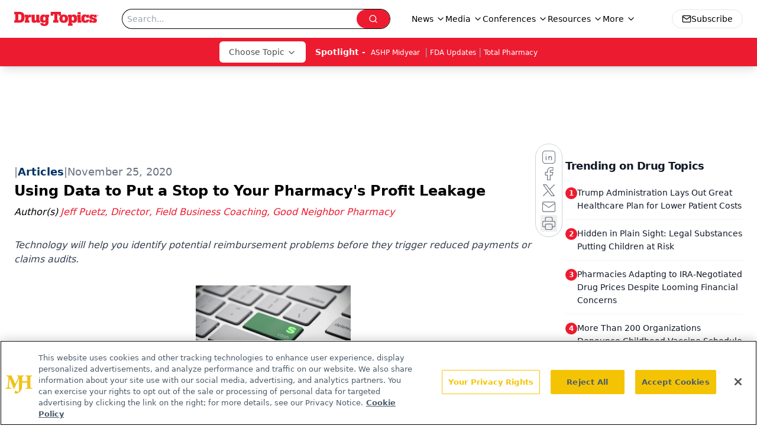

--- FILE ---
content_type: text/html; charset=utf-8
request_url: https://www.google.com/recaptcha/api2/aframe
body_size: 181
content:
<!DOCTYPE HTML><html><head><meta http-equiv="content-type" content="text/html; charset=UTF-8"></head><body><script nonce="LigbNp87UjaKd9KioSjN3g">/** Anti-fraud and anti-abuse applications only. See google.com/recaptcha */ try{var clients={'sodar':'https://pagead2.googlesyndication.com/pagead/sodar?'};window.addEventListener("message",function(a){try{if(a.source===window.parent){var b=JSON.parse(a.data);var c=clients[b['id']];if(c){var d=document.createElement('img');d.src=c+b['params']+'&rc='+(localStorage.getItem("rc::a")?sessionStorage.getItem("rc::b"):"");window.document.body.appendChild(d);sessionStorage.setItem("rc::e",parseInt(sessionStorage.getItem("rc::e")||0)+1);localStorage.setItem("rc::h",'1768885592488');}}}catch(b){}});window.parent.postMessage("_grecaptcha_ready", "*");}catch(b){}</script></body></html>

--- FILE ---
content_type: application/javascript
request_url: https://www.lightboxcdn.com/vendor/09b96a14-fb7d-49ee-8f1a-14e69b75d949/lightbox/6eb6598b-197f-4504-8c42-17433abc8e29/effects.js?cb=638956140098500000
body_size: 690
content:
window.DIGIOH_API.DIGIOH_LIGHTBOX_EFFECTS['6eb6598b-197f-4504-8c42-17433abc8e29'] = 'N4WAUABBBEDuCWATA5gUwC4H10E8AOq0AXDPAHYA25hANOFHEugBbEQCsALJ3ZDM6njJm6NgGYA7AAZeDeADMATgEMAtoRKg-DAK4BnVJgDG-9AHtVbecooHZUUnswGK8zMzN70qRFZt36B2gXNw8vH0wdRQo2aGh7BhFVCkwKZS9IvAozZUQfWPjAhgREFjYJdhki.kFhURIANikpQIBfe2hyKjINCC0HGER4PSzlHExFHQpUPVibWDHZhJhFVFUzADcbCamZ2IBrVFQ8Qu0YEy8LTAArJ0np2ZJoGxjl6DxPeHR4MzJIvXIyFielUykUWHQyiBbw-AO-vzY.QGMHMJxIVTODEUQhEbAxyJgACMzOhzJZ0csGNN5PUIC0zu1qtBrgBHHSoRTjFyoIzmRSxYmIHCnAbMtkc8bqFhmXxPZR4AhkXxvC5kzDyHRkXk.[base64].[base64].KPjIIqSqZfRemsSrqr4dKnLqwr4GK.9UJaiqDA6hhjjEHqGr6prBvKkg2pGvgULGjLJsagbRSG-b.CqpaOj0IwbEBDagi2iAFtQN5QRDXACDmQkliZa7MCSjhOHYK7lBDLK7LEAAOT6Q1czA8F5coPqer73FqEQQbBkgKlGlErIOo7kxOsrWp2wHsHwXpngerjoGe17OCfBocZ-syGgh1CSaYZg4dpCpKZhrBQeZ9gka61HuiBKjZqxyqcdu.HlEJnHXpS1nbLi3K6ah4GOfBmW6iZ8HufG3njoFza5vO7HIZuvH7sehWgYZ8LIqN6HZYgHLJYZ9WEdp0Vnqy52IERva0uOThtfR3XTv1i6RZNuUJZtqXrfN22.Llx3aM9lmbY95WXc1vAn1emmHOOJ8qftizfaztbpoxmAzouzOnwD.m-makPDdj0XTaJ-naPKYvY8L6QIIYDuWGT12vyhtP4a9rmfc6tl4DUivHO3FT8m29rp4YDUKFsIxVlQXUg8x4bLqZQllCMfZkEUeslSrcOYE314T7Pi-r81RAAHVLaeF8pA2WAidPufS-19EAAAk2axB.hsVgbxAEvxAVaOe-NGLFX5G0cArQgA__';
DIGIOH_API.BREAKPOINT_POINTER['6eb6598b-197f-4504-8c42-17433abc8e29'] = {};


--- FILE ---
content_type: application/javascript
request_url: https://api.lightboxcdn.com/z9gd/43387/www.drugtopics.com/jsonp/z?cb=1768885582503&dre=l&callback=jQuery112403460224885997818_1768885582494&_=1768885582495
body_size: 1173
content:
jQuery112403460224885997818_1768885582494({"dre":"l","success":true,"response":"[base64]"});

--- FILE ---
content_type: application/javascript; charset=utf-8
request_url: https://www.drugtopics.com/_astro/url-for.BMmA5B1g.js
body_size: 3136
content:
import{g as G}from"./_commonjsHelpers.D6-XlEtG.js";var A={exports:{}},J=A.exports,C;function k(){return C||(C=1,function(y,l){(function(s,h){y.exports=h()})(J,function(){function s(){return s=Object.assign||function(r){for(var i=1;i<arguments.length;i++){var n=arguments[i];for(var t in n)Object.prototype.hasOwnProperty.call(n,t)&&(r[t]=n[t])}return r},s.apply(this,arguments)}function h(r,i){if(r){if(typeof r=="string")return w(r,i);var n=Object.prototype.toString.call(r).slice(8,-1);if(n==="Object"&&r.constructor&&(n=r.constructor.name),n==="Map"||n==="Set")return Array.from(r);if(n==="Arguments"||/^(?:Ui|I)nt(?:8|16|32)(?:Clamped)?Array$/.test(n))return w(r,i)}}function w(r,i){(i==null||i>r.length)&&(i=r.length);for(var n=0,t=new Array(i);n<i;n++)t[n]=r[n];return t}function c(r,i){var n=typeof Symbol<"u"&&r[Symbol.iterator]||r["@@iterator"];if(n)return(n=n.call(r)).next.bind(n);if(Array.isArray(r)||(n=h(r))||i){n&&(r=n);var t=0;return function(){return t>=r.length?{done:!0}:{done:!1,value:r[t++]}}}throw new TypeError(`Invalid attempt to iterate non-iterable instance.
In order to be iterable, non-array objects must have a [Symbol.iterator]() method.`)}var E="image-Tb9Ew8CXIwaY6R1kjMvI0uRR-2000x3000-jpg";function p(r){var i=r.split("-"),n=i[1],t=i[2],a=i[3];if(!n||!t||!a)throw new Error("Malformed asset _ref '"+r+`'. Expected an id like "`+E+'".');var e=t.split("x"),o=e[0],f=e[1],m=+o,d=+f,u=isFinite(m)&&isFinite(d);if(!u)throw new Error("Malformed asset _ref '"+r+`'. Expected an id like "`+E+'".');return{id:n,width:m,height:d,format:a}}var x=function(i){var n=i;return n?typeof n._ref=="string":!1},O=function(i){var n=i;return n?typeof n._id=="string":!1},I=function(i){var n=i;return n&&n.asset?typeof n.asset.url=="string":!1};function j(r){if(!r)return null;var i;if(typeof r=="string"&&H(r))i={asset:{_ref:$(r)}};else if(typeof r=="string")i={asset:{_ref:r}};else if(x(r))i={asset:r};else if(O(r))i={asset:{_ref:r._id||""}};else if(I(r))i={asset:{_ref:$(r.asset.url)}};else if(typeof r.asset=="object")i=s({},r);else return null;var n=r;return n.crop&&(i.crop=n.crop),n.hotspot&&(i.hotspot=n.hotspot),F(i)}function H(r){return/^https?:\/\//.test(""+r)}function $(r){var i=r.split("/").slice(-1);return("image-"+i[0]).replace(/\.([a-z]+)$/,"-$1")}function F(r){if(r.crop&&r.hotspot)return r;var i=s({},r);return i.crop||(i.crop={left:0,top:0,bottom:0,right:0}),i.hotspot||(i.hotspot={x:.5,y:.5,height:1,width:1}),i}var P=[["width","w"],["height","h"],["format","fm"],["download","dl"],["blur","blur"],["sharpen","sharp"],["invert","invert"],["orientation","or"],["minHeight","min-h"],["maxHeight","max-h"],["minWidth","min-w"],["maxWidth","max-w"],["quality","q"],["fit","fit"],["crop","crop"],["saturation","sat"],["auto","auto"],["dpr","dpr"],["pad","pad"],["frame","frame"]];function N(r){var i=s({},r||{}),n=i.source;delete i.source;var t=j(n);if(!t)throw new Error("Unable to resolve image URL from source ("+JSON.stringify(n)+")");var a=t.asset._ref||t.asset._id||"",e=p(a),o=Math.round(t.crop.left*e.width),f=Math.round(t.crop.top*e.height),m={left:o,top:f,width:Math.round(e.width-t.crop.right*e.width-o),height:Math.round(e.height-t.crop.bottom*e.height-f)},d=t.hotspot.height*e.height/2,u=t.hotspot.width*e.width/2,S=t.hotspot.x*e.width,b=t.hotspot.y*e.height,v={left:S-u,top:b-d,right:S+u,bottom:b+d};return i.rect||i.focalPoint||i.ignoreImageParams||i.crop||(i=s({},i,z({crop:m,hotspot:v},i))),q(s({},i,{asset:e}))}function q(r){var i=(r.baseUrl||"https://cdn.sanity.io").replace(/\/+$/,""),n=r.vanityName?"/"+r.vanityName:"",t=r.asset.id+"-"+r.asset.width+"x"+r.asset.height+"."+r.asset.format+n,a=i+"/images/"+r.projectId+"/"+r.dataset+"/"+t,e=[];if(r.rect){var o=r.rect,f=o.left,m=o.top,d=o.width,u=o.height,S=f!==0||m!==0||u!==r.asset.height||d!==r.asset.width;S&&e.push("rect="+f+","+m+","+d+","+u)}r.bg&&e.push("bg="+r.bg),r.focalPoint&&(e.push("fp-x="+r.focalPoint.x),e.push("fp-y="+r.focalPoint.y));var b=[r.flipHorizontal&&"h",r.flipVertical&&"v"].filter(Boolean).join("");return b&&e.push("flip="+b),P.forEach(function(v){var U=v[0],g=v[1];typeof r[U]<"u"?e.push(g+"="+encodeURIComponent(r[U])):typeof r[g]<"u"&&e.push(g+"="+encodeURIComponent(r[g]))}),e.length===0?a:a+"?"+e.join("&")}function z(r,i){var n,t=i.width,a=i.height;if(!(t&&a))return{width:t,height:a,rect:r.crop};var e=r.crop,o=r.hotspot,f=t/a,m=e.width/e.height;if(m>f){var d=Math.round(e.height),u=Math.round(d*f),S=Math.max(0,Math.round(e.top)),b=Math.round((o.right-o.left)/2+o.left),v=Math.max(0,Math.round(b-u/2));v<e.left?v=e.left:v+u>e.left+e.width&&(v=e.left+e.width-u),n={left:v,top:S,width:u,height:d}}else{var U=e.width,g=Math.round(U/f),X=Math.max(0,Math.round(e.left)),Y=Math.round((o.bottom-o.top)/2+o.top),M=Math.max(0,Math.round(Y-g/2));M<e.top?M=e.top:M+g>e.top+e.height&&(M=e.top+e.height-g),n={left:X,top:M,width:U,height:g}}return{width:t,height:a,rect:n}}var T=["clip","crop","fill","fillmax","max","scale","min"],W=["top","bottom","left","right","center","focalpoint","entropy"],_=["format"];function L(r){return r&&"config"in r?typeof r.config=="function":!1}function V(r){return r&&"clientConfig"in r?typeof r.clientConfig=="object":!1}function B(r){for(var i=P,n=c(i),t;!(t=n()).done;){var a=t.value,e=a[0],o=a[1];if(r===e||r===o)return e}return r}function D(r){if(L(r)){var i=r.config(),n=i.apiHost,t=i.projectId,a=i.dataset,e=n||"https://api.sanity.io";return new R(null,{baseUrl:e.replace(/^https:\/\/api\./,"https://cdn."),projectId:t,dataset:a})}if(V(r)){var o=r.clientConfig,f=o.apiHost,m=o.projectId,d=o.dataset,u=f||"https://api.sanity.io";return new R(null,{baseUrl:u.replace(/^https:\/\/api\./,"https://cdn."),projectId:m,dataset:d})}return new R(null,r||{})}var R=function(){function r(n,t){this.options=void 0,this.options=n?s({},n.options||{},t||{}):s({},t||{})}var i=r.prototype;return i.withOptions=function(t){var a=t.baseUrl||this.options.baseUrl,e={baseUrl:a};for(var o in t)if(t.hasOwnProperty(o)){var f=B(o);e[f]=t[o]}return new r(this,s({baseUrl:a},e))},i.image=function(t){return this.withOptions({source:t})},i.dataset=function(t){return this.withOptions({dataset:t})},i.projectId=function(t){return this.withOptions({projectId:t})},i.bg=function(t){return this.withOptions({bg:t})},i.dpr=function(t){return this.withOptions(t&&t!==1?{dpr:t}:{})},i.width=function(t){return this.withOptions({width:t})},i.height=function(t){return this.withOptions({height:t})},i.focalPoint=function(t,a){return this.withOptions({focalPoint:{x:t,y:a}})},i.maxWidth=function(t){return this.withOptions({maxWidth:t})},i.minWidth=function(t){return this.withOptions({minWidth:t})},i.maxHeight=function(t){return this.withOptions({maxHeight:t})},i.minHeight=function(t){return this.withOptions({minHeight:t})},i.size=function(t,a){return this.withOptions({width:t,height:a})},i.blur=function(t){return this.withOptions({blur:t})},i.sharpen=function(t){return this.withOptions({sharpen:t})},i.rect=function(t,a,e,o){return this.withOptions({rect:{left:t,top:a,width:e,height:o}})},i.format=function(t){return this.withOptions({format:t})},i.invert=function(t){return this.withOptions({invert:t})},i.orientation=function(t){return this.withOptions({orientation:t})},i.quality=function(t){return this.withOptions({quality:t})},i.forceDownload=function(t){return this.withOptions({download:t})},i.flipHorizontal=function(){return this.withOptions({flipHorizontal:!0})},i.flipVertical=function(){return this.withOptions({flipVertical:!0})},i.ignoreImageParams=function(){return this.withOptions({ignoreImageParams:!0})},i.fit=function(t){if(T.indexOf(t)===-1)throw new Error('Invalid fit mode "'+t+'"');return this.withOptions({fit:t})},i.crop=function(t){if(W.indexOf(t)===-1)throw new Error('Invalid crop mode "'+t+'"');return this.withOptions({crop:t})},i.saturation=function(t){return this.withOptions({saturation:t})},i.auto=function(t){if(_.indexOf(t)===-1)throw new Error('Invalid auto mode "'+t+'"');return this.withOptions({auto:t})},i.pad=function(t){return this.withOptions({pad:t})},i.vanityName=function(t){return this.withOptions({vanityName:t})},i.frame=function(t){if(t!==1)throw new Error('Invalid frame value "'+t+'"');return this.withOptions({frame:t})},i.url=function(){return N(this.options)},i.toString=function(){return this.url()},r}();return D})}(A)),A.exports}var K=k();const Q=G(K),tt=(y,l,s=null,h=null,w=null,c="crop")=>{c||(c="crop"),s&&h&&(w=h,h=null);let p=Q(y).image(l);if(s&&(p=p.width(s)),h&&(p=p.height(h)),w&&(p=p.maxHeight(w)),c&&(p=p.fit(c)),!p?.options?.source)return;let x="";if(p)try{x=p.auto("format").url()}catch{}let O=l&&l.originalFilename?l.originalFilename:l&&l.asset&&l.asset.originalFilename&&l.asset.originalFilename;if(O){const[I,j]=x.split("?");O=encodeURIComponent(O),x=j?`${I}/${O}?${j}`:`${I}/${O}`}try{window.location.host.indexOf("www2")>=0||window.location.host.indexOf("vercel")>=0||window.location.host.indexOf("localhost")>=0}catch{}return x},rt=({asset:y},l="")=>{if(!y)return;let{url:s,originalFilename:h}=y;if(s&&h){const[w,c]=s.split("?");h=encodeURIComponent(h),s=c?`${w}/${h}?${c}`:`${w}/${h}`,l&&(s=c?`${l}/${y.path}/${h}?${c}`:`${l}/${y.path}/${h}`)}return s};export{rt as a,tt as u};
